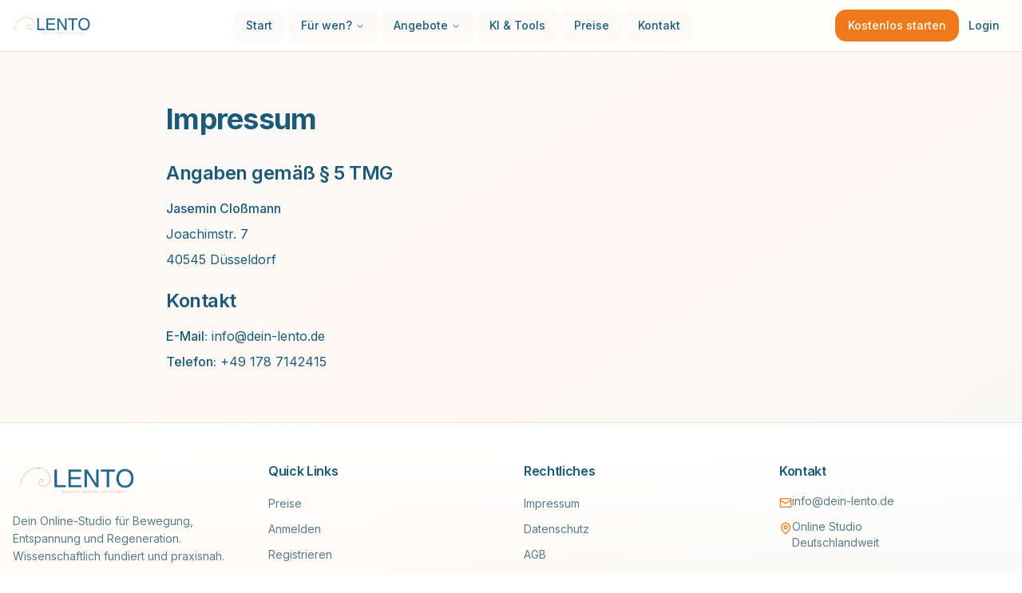

--- FILE ---
content_type: text/html; charset=utf-8
request_url: https://www.dein-online-studio.de/impressum
body_size: 764
content:
<!doctype html>
<html lang="en">
  <head>
    <meta charset="UTF-8" />
    <meta name="viewport" content="width=device-width, initial-scale=1.0" />
    <title>lento-flow-studio</title>
    <meta name="description" content="Lovable Generated Project" />
    <meta name="author" content="Lovable" />
    <link rel="icon" href="/favicon.png" type="image/png" />
    <link rel="preconnect" href="https://fonts.googleapis.com">
    <link rel="preconnect" href="https://fonts.gstatic.com" crossorigin>
    <link href="https://fonts.googleapis.com/css2?family=Inter:wght@400;500;600;700&display=swap" rel="stylesheet">

    <meta property="og:title" content="lento-flow-studio" />
    <meta property="og:description" content="Lovable Generated Project" />
    <meta property="og:type" content="website" />
    <meta property="og:image" content="https://pub-bb2e103a32db4e198524a2e9ed8f35b4.r2.dev/358343b6-6f95-4288-b3b2-1d8e278cfbdd/id-preview-9e6c8e65--fa9dc2fc-34d4-47c5-9f2b-b11778e4a2e4.lovable.app-1768910738139.png" />

    <meta name="twitter:card" content="summary_large_image" />
    <meta name="twitter:site" content="@lovable_dev" />
    <meta name="twitter:image" content="https://pub-bb2e103a32db4e198524a2e9ed8f35b4.r2.dev/358343b6-6f95-4288-b3b2-1d8e278cfbdd/id-preview-9e6c8e65--fa9dc2fc-34d4-47c5-9f2b-b11778e4a2e4.lovable.app-1768910738139.png" />
    <script type="module" crossorigin src="/assets/index-C94oJZk4.js"></script>
    <link rel="stylesheet" crossorigin href="/assets/index-B0bPDiKJ.css">
  <script defer src="https://www.dein-online-studio.de/~flock.js" data-proxy-url="https://www.dein-online-studio.de/~api/analytics"></script></head>

  <body>
    <div id="root"></div>
    <script type="text/javascript" src="https://cdn-app2.edoobox.com/js/edoobox.iframe.embedded.v2.2.6.js"></script>
  </body>
</html>
